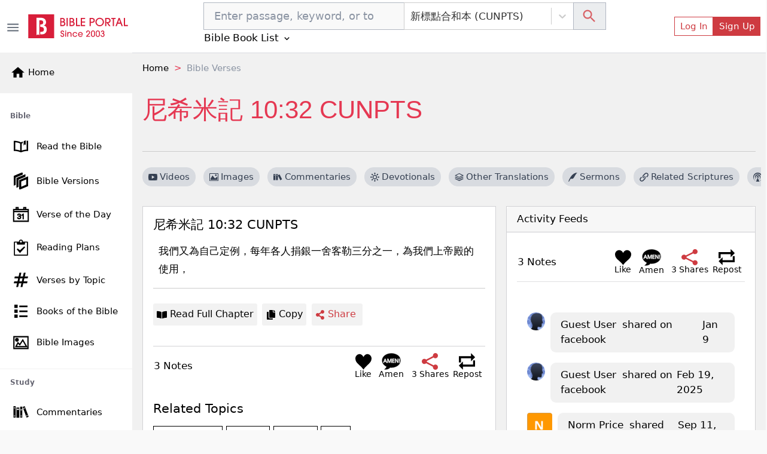

--- FILE ---
content_type: text/html; charset=utf-8
request_url: https://www.google.com/recaptcha/api2/aframe
body_size: 265
content:
<!DOCTYPE HTML><html><head><meta http-equiv="content-type" content="text/html; charset=UTF-8"></head><body><script nonce="oTqB21L1aZqPw7A7nn3BeQ">/** Anti-fraud and anti-abuse applications only. See google.com/recaptcha */ try{var clients={'sodar':'https://pagead2.googlesyndication.com/pagead/sodar?'};window.addEventListener("message",function(a){try{if(a.source===window.parent){var b=JSON.parse(a.data);var c=clients[b['id']];if(c){var d=document.createElement('img');d.src=c+b['params']+'&rc='+(localStorage.getItem("rc::a")?sessionStorage.getItem("rc::b"):"");window.document.body.appendChild(d);sessionStorage.setItem("rc::e",parseInt(sessionStorage.getItem("rc::e")||0)+1);localStorage.setItem("rc::h",'1768610228316');}}}catch(b){}});window.parent.postMessage("_grecaptcha_ready", "*");}catch(b){}</script></body></html>

--- FILE ---
content_type: application/javascript; charset=UTF-8
request_url: https://bibleportal.com/_next/static/chunks/9175.5d2a768acd081fc789fa.js
body_size: 512
content:
"use strict";(self.webpackChunk_N_E=self.webpackChunk_N_E||[]).push([[9175],{79175:function(e,r,t){t.r(r);var c=t(92809),n=t(67294),o=t(85893);function h(e,r){var t=Object.keys(e);if(Object.getOwnPropertySymbols){var c=Object.getOwnPropertySymbols(e);r&&(c=c.filter((function(r){return Object.getOwnPropertyDescriptor(e,r).enumerable}))),t.push.apply(t,c)}return t}function v(e){for(var r=1;r<arguments.length;r++){var t=null!=arguments[r]?arguments[r]:{};r%2?h(Object(t),!0).forEach((function(r){(0,c.Z)(e,r,t[r])})):Object.getOwnPropertyDescriptors?Object.defineProperties(e,Object.getOwnPropertyDescriptors(t)):h(Object(t)).forEach((function(r){Object.defineProperty(e,r,Object.getOwnPropertyDescriptor(t,r))}))}return e}var s=function(e){return(0,o.jsx)("svg",v(v({xmlns:"http://www.w3.org/2000/svg",viewBox:"0 0 24 24"},e),{},{children:(0,o.jsx)("path",{d:"M24 23h-24v-19h4v-3h4v3h8v-3h4v3h4v19zm-1-15h-22v14h22v-14zm-16.501 8.794l1.032-.128c.201.93.693 1.538 1.644 1.538.957 0 1.731-.686 1.731-1.634 0-.989-.849-1.789-2.373-1.415l.115-.843c.91.09 1.88-.348 1.88-1.298 0-.674-.528-1.224-1.376-1.224-.791 0-1.364.459-1.518 1.41l-1.032-.171c.258-1.319 1.227-2.029 2.527-2.029 1.411 0 2.459.893 2.459 2.035 0 .646-.363 1.245-1.158 1.586.993.213 1.57.914 1.57 1.928 0 1.46-1.294 2.451-2.831 2.451-1.531 0-2.537-.945-2.67-2.206zm9.501 2.206h-1.031v-6.265c-.519.461-1.354.947-1.969 1.159v-.929c1.316-.576 2.036-1.402 2.336-1.965h.664v8zm7-14h-22v2h22v-2zm-16-3h-2v2h2v-2zm12 0h-2v2h2v-2z"})}))};s.defaultProps={width:"24",height:"24",stroke:"currentColor",fill:"currentColor"},r.default=n.memo(s)}}]);

--- FILE ---
content_type: application/javascript; charset=UTF-8
request_url: https://bibleportal.com/_next/static/chunks/7370.b28af7b7edae1d8bb832.js
body_size: 2669
content:
"use strict";(self.webpackChunk_N_E=self.webpackChunk_N_E||[]).push([[7370,7620],{92029:function(e,n,t){t.r(n);var r=t(67294);n.default=function(e){var n=(0,r.useRef)(e);return(0,r.useEffect)((function(){n.current=e}),[e]),n}},78146:function(e,n,t){t.r(n),t.d(n,{default:function(){return a}});var r=t(67294),o=t(92029);function a(e){var n=(0,o.default)(e);return(0,r.useCallback)((function(){return n.current&&n.current.apply(n,arguments)}),[n])}},14357:function(e,n,t){t.r(n),t.d(n,{default:function(){return o}});var r=t(67294);function o(){return(0,r.useReducer)((function(e){return!e}),!1)[1]}},35654:function(e,n,t){t.r(n),t.d(n,{mergeRefs:function(){return a}});var r=t(67294),o=function(e){return e&&"function"!==typeof e?function(n){e.current=n}:e};function a(e,n){var t=o(e),r=o(n);return function(e){t&&t(e),r&&r(e)}}n.default=function(e,n){return(0,r.useMemo)((function(){return a(e,n)}),[e,n])}},60930:function(e,n,t){t.r(n),t.d(n,{default:function(){return o}});var r=Function.prototype.bind.call(Function.prototype.call,[].slice);function o(e,n){return r(e.querySelectorAll(n))}},55638:function(e,n){Object.defineProperty(n,"__esModule",{value:!0}),n.default=function(e){return function(n,t,r,o,a){var u=r||"<<anonymous>>",i=a||t;if(null==n[t])return new Error("The "+o+" `"+i+"` is required to make `"+u+"` accessible for users of assistive technologies such as screen readers.");for(var c=arguments.length,l=Array(c>5?c-5:0),f=5;f<c;f++)l[f-5]=arguments[f];return e.apply(void 0,[n,t,r,o,a].concat(l))}},e.exports=n.default},80864:function(e,n,t){t.d(n,{Z:function(){return k}});var r=t(87462),o=t(63366),a=t(44036),u=t.n(a),i=t(67294),c=t(76792),l=t(88452),f=function(e){return i.forwardRef((function(n,t){return i.createElement("div",(0,r.Z)({},n,{ref:t,className:u()(n.className,e)}))}))},s=t(88154),d=["bsPrefix","className","variant","as"],v=i.forwardRef((function(e,n){var t=e.bsPrefix,a=e.className,l=e.variant,f=e.as,s=void 0===f?"img":f,v=(0,o.Z)(e,d),m=(0,c.vE)(t,"card-img");return i.createElement(s,(0,r.Z)({ref:n,className:u()(l?m+"-"+l:m,a)},v))}));v.displayName="CardImg",v.defaultProps={variant:null};var m=v,p=["bsPrefix","className","bg","text","border","body","children","as"],y=f("h5"),h=f("h6"),b=(0,l.Z)("card-body"),Z=(0,l.Z)("card-title",{Component:y}),g=(0,l.Z)("card-subtitle",{Component:h}),E=(0,l.Z)("card-link",{Component:"a"}),N=(0,l.Z)("card-text",{Component:"p"}),w=(0,l.Z)("card-header"),x=(0,l.Z)("card-footer"),C=(0,l.Z)("card-img-overlay"),O=i.forwardRef((function(e,n){var t=e.bsPrefix,a=e.className,l=e.bg,f=e.text,d=e.border,v=e.body,m=e.children,y=e.as,h=void 0===y?"div":y,Z=(0,o.Z)(e,p),g=(0,c.vE)(t,"card"),E=(0,i.useMemo)((function(){return{cardHeaderBsPrefix:g+"-header"}}),[g]);return i.createElement(s.Z.Provider,{value:E},i.createElement(h,(0,r.Z)({ref:n},Z,{className:u()(a,g,l&&"bg-"+l,f&&"text-"+f,d&&"border-"+d)}),v?i.createElement(b,null,m):m))}));O.displayName="Card",O.defaultProps={body:!1},O.Img=m,O.Title=Z,O.Subtitle=g,O.Body=b,O.Link=E,O.Text=N,O.Header=w,O.Footer=x,O.ImgOverlay=C;var k=O},88154:function(e,n,t){var r=t(67294).createContext(null);r.displayName="CardContext",n.Z=r},41068:function(e,n,t){var r,o=t(87462),a=t(63366),u=t(44036),i=t.n(u),c=t(67294),l=t(20660),f=t(93825),s=t(34509),d=["className","children"],v=((r={})[l.ENTERING]="show",r[l.ENTERED]="show",r),m=c.forwardRef((function(e,n){var t=e.className,r=e.children,u=(0,a.Z)(e,d),m=(0,c.useCallback)((function(e){(0,s.Z)(e),u.onEnter&&u.onEnter(e)}),[u]);return c.createElement(l.default,(0,o.Z)({ref:n,addEndListener:f.Z},u,{onEnter:m}),(function(e,n){return c.cloneElement(r,(0,o.Z)({},n,{className:i()("fade",t,r.props.className,v[e])}))}))}));m.defaultProps={in:!1,timeout:300,mountOnEnter:!1,unmountOnExit:!1,appear:!1},m.displayName="Fade",n.Z=m},10590:function(e,n,t){var r=t(67294).createContext(null);r.displayName="NavContext",n.Z=r},64819:function(e,n,t){var r=t(67294).createContext(null);r.displayName="NavbarContext",n.Z=r},48358:function(e,n,t){var r=t(87462),o=t(63366),a=t(67294),u=t(16833),i=["as","disabled","onKeyDown"];function c(e){return!e||"#"===e.trim()}var l=a.forwardRef((function(e,n){var t=e.as,l=void 0===t?"a":t,f=e.disabled,s=e.onKeyDown,d=(0,o.Z)(e,i),v=function(e){var n=d.href,t=d.onClick;(f||c(n))&&e.preventDefault(),f?e.stopPropagation():t&&t(e)};return c(d.href)&&(d.role=d.role||"button",d.href=d.href||"#"),f&&(d.tabIndex=-1,d["aria-disabled"]=!0),a.createElement(l,(0,r.Z)({ref:n},d,{onClick:v,onKeyDown:(0,u.Z)((function(e){" "===e.key&&(e.preventDefault(),v(e))}),s)}))}));l.displayName="SafeAnchor",n.Z=l},45017:function(e,n,t){t.d(n,{h:function(){return o}});var r=t(67294).createContext(null),o=function(e,n){return void 0===n&&(n=null),null!=e?String(e):n||null};n.Z=r},16833:function(e,n){n.Z=function(){for(var e=arguments.length,n=new Array(e),t=0;t<e;t++)n[t]=arguments[t];return n.filter((function(e){return null!=e})).reduce((function(e,n){if("function"!==typeof n)throw new Error("Invalid Argument Type, must only provide functions, undefined, or null.");return null===e?n:function(){for(var t=arguments.length,r=new Array(t),o=0;o<t;o++)r[o]=arguments[o];e.apply(this,r),n.apply(this,r)}}),null)}},93825:function(e,n,t){t.d(n,{Z:function(){return u}});var r=t(73164),o=t(86914);function a(e,n){var t=(0,r.default)(e,n)||"",o=-1===t.indexOf("ms")?1e3:1;return parseFloat(t)*o}function u(e,n){var t=a(e,"transitionDuration"),r=a(e,"transitionDelay"),u=(0,o.default)(e,(function(t){t.target===e&&(u(),n(t))}),t+r)}},34509:function(e,n,t){function r(e){e.offsetHeight}t.d(n,{Z:function(){return r}})},44405:function(e,n,t){t.d(n,{w_:function(){return l}});var r=t(67294),o={color:void 0,size:void 0,className:void 0,style:void 0,attr:void 0},a=r.createContext&&r.createContext(o),u=function(){return(u=Object.assign||function(e){for(var n,t=1,r=arguments.length;t<r;t++)for(var o in n=arguments[t])Object.prototype.hasOwnProperty.call(n,o)&&(e[o]=n[o]);return e}).apply(this,arguments)},i=function(e,n){var t={};for(var r in e)Object.prototype.hasOwnProperty.call(e,r)&&n.indexOf(r)<0&&(t[r]=e[r]);if(null!=e&&"function"===typeof Object.getOwnPropertySymbols){var o=0;for(r=Object.getOwnPropertySymbols(e);o<r.length;o++)n.indexOf(r[o])<0&&Object.prototype.propertyIsEnumerable.call(e,r[o])&&(t[r[o]]=e[r[o]])}return t};function c(e){return e&&e.map((function(e,n){return r.createElement(e.tag,u({key:n},e.attr),c(e.child))}))}function l(e){return function(n){return r.createElement(f,u({attr:u({},e.attr)},n),c(e.child))}}function f(e){var n=function(n){var t,o=e.attr,a=e.size,c=e.title,l=i(e,["attr","size","title"]),f=a||n.size||"1em";return n.className&&(t=n.className),e.className&&(t=(t?t+" ":"")+e.className),r.createElement("svg",u({stroke:"currentColor",fill:"currentColor",strokeWidth:"0"},n.attr,o,l,{className:t,style:u(u({color:e.color||n.color},n.style),e.style),height:f,width:f,xmlns:"http://www.w3.org/2000/svg"}),c&&r.createElement("title",null,c),e.children)};return void 0!==a?r.createElement(a.Consumer,null,(function(e){return n(e)})):n(o)}},42473:function(e){var n=function(){};e.exports=n},56586:function(e,n,t){function r(e,n){(null==n||n>e.length)&&(n=e.length);for(var t=0,r=new Array(n);t<n;t++)r[t]=e[t];return r}t.d(n,{Z:function(){return r}})},16988:function(e,n,t){t.d(n,{Z:function(){return o}});var r=t(56586);function o(e,n){if(e){if("string"===typeof e)return(0,r.Z)(e,n);var t=Object.prototype.toString.call(e).slice(8,-1);return"Object"===t&&e.constructor&&(t=e.constructor.name),"Map"===t||"Set"===t?Array.from(e):"Arguments"===t||/^(?:Ui|I)nt(?:8|16|32)(?:Clamped)?Array$/.test(t)?(0,r.Z)(e,n):void 0}}}}]);